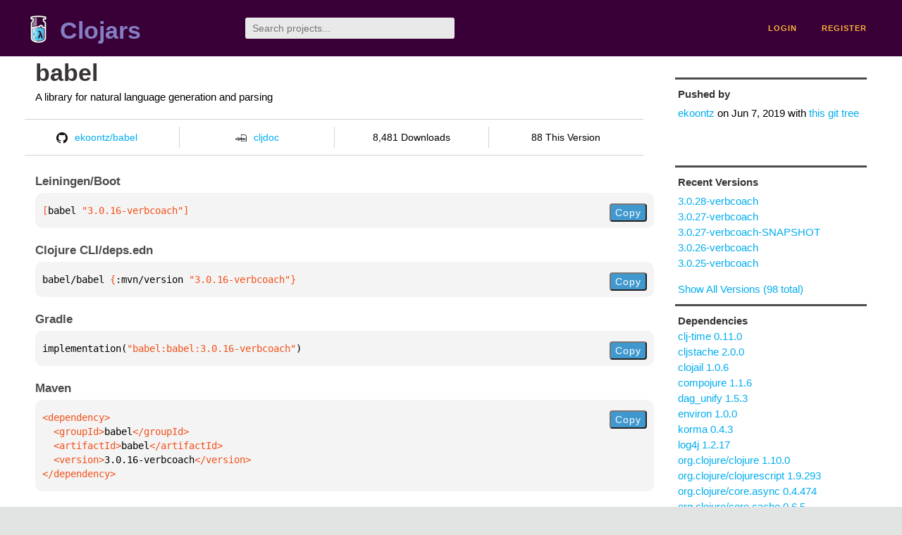

--- FILE ---
content_type: text/html;charset=utf-8
request_url: https://clojars.org/babel/versions/3.0.16-verbcoach
body_size: 2558
content:
<!DOCTYPE html>
<html lang="en"><head><meta charset="utf-8"><meta content="width=device-width,initial-scale=1" name="viewport"><link href="/opensearch.xml" rel="search" title="Clojars" type="application/opensearchdescription+xml"><link href="/favicon.ico" rel="shortcut icon"><meta content="[babel/babel &quot;3.0.16-verbcoach&quot;] A library for natural language generation and parsing" name="description"><meta content="summary" name="twitter:card"><meta content="@clojars" name="twitter:site:id"><meta content="https://clojars.org" name="twitter:site"><meta content="[babel/babel &quot;3.0.16-verbcoach&quot;]" name="twitter:title"><meta content="[babel/babel &quot;3.0.16-verbcoach&quot;] A library for natural language generation and parsing" name="twitter:description"><meta content="https://clojars.org/images/clojars-logo@2x.png" name="twitter:image"><meta content="Total downloads / this version" name="twitter:label1"><meta content="8,481 / 88" name="twitter:data1"><meta content="Coordinates" name="twitter:label2"><meta content="[babel &quot;3.0.16-verbcoach&quot;]" name="twitter:data2"><meta content="website" property="og:type"><meta content="Clojars" property="og:site_name"><meta content="[babel/babel &quot;3.0.16-verbcoach&quot;]" property="og:title"><meta content="[babel/babel &quot;3.0.16-verbcoach&quot;] A library for natural language generation and parsing" property="og:description"><meta content="https://clojars.org/images/clojars-logo@2x.png" property="og:image"><title>[babel/babel &quot;3.0.16-verbcoach&quot;] - Clojars</title><link href="/stylesheets/reset.css" rel="stylesheet" type="text/css"><link href="/stylesheets/vendor/bootstrap/bootstrap.css" rel="stylesheet" type="text/css"><link href="/stylesheets/screen.css" rel="stylesheet" type="text/css"><!--[if lt IE 9]><script src="/js/html5.js" type="text/javascript"></script><![endif]--><script src="/js/jquery-3.6.0.min.js" type="text/javascript"></script><script src="/js/coordinates.js" type="text/javascript"></script></head><body class="container-fluid"><div id="content-wrapper"><header class="small-header row"><div class="home col-xs-6 col-sm-3"><a href="/"><img alt="Clojars" src="/images/clojars-logo-tiny.png" srcset="/images/clojars-logo-tiny@2x.png 2x"></a><h1><a href="/">Clojars</a></h1></div><div class="col-xs-6 col-sm-3"><form action="/search"><input class="search" id="search" name="q" placeholder="Search projects..." required type="search"></form></div><nav class="navigation main-navigation col-xs-12 col-sm-6"><ul><li><a href="/login">login</a></li><li><a href="/register">register</a></li></ul></nav></header><div class="light-article row"><script type="application/ld+json">{"@context":"http://schema.org","@type":"BreadcrumbList","itemListElement":[{"@type":"ListItem","position":1,"item":{"@id":"https://clojars.org/babel","name":"babel"}}]}</script><div class="col-xs-12 col-sm-9" id="jar-title"><div><h1><a href="/babel">babel</a></h1></div><p class="description">A library for natural language generation and parsing</p><ul class="row" id="jar-info-bar"><li class="col-xs-12 col-sm-3"><a href="https://github.com/ekoontz/babel"><img alt="GitHub" src="/images/github-mark.png" srcset="/images/github-mark@2x.png 2x, /images/github-mark@3x.png 3x">ekoontz/babel</a></li><li class="col-xs-12 col-sm-3"><a href="https://cljdoc.org/d/babel/babel/3.0.16-verbcoach"><img alt="cljdoc documentation" height="16" src="/images/cljdoc-icon.svg">cljdoc</a></li><li class="col-xs-12 col-sm-3">8,481 Downloads</li><li class="col-xs-12 col-sm-3">88 This Version</li></ul><h2>Leiningen/Boot</h2><div class="package-config-example"><div class="package-config-content select-text" id="#leiningen-coordinates"><pre><span class="tag">[</span>babel<span class="string"> &quot;3.0.16-verbcoach&quot;</span><span class="tag">]</span></pre></div><div class="package-config-copy"><button class="copy-coordinates">Copy</button></div></div><h2>Clojure CLI/deps.edn</h2><div class="package-config-example"><div class="package-config-content select-text" id="#deps-coordinates"><pre>babel/babel <span class="tag">{</span>:mvn/version <span class="string">&quot;3.0.16-verbcoach&quot;</span><span class="tag">}</span></pre></div><div class="package-config-copy"><button class="copy-coordinates">Copy</button></div></div><h2>Gradle</h2><div class="package-config-example"><div class="package-config-content select-text" id="#gradle-coordinates"><pre>implementation(<span class="string">&quot;babel:babel:3.0.16-verbcoach&quot;</span>)</pre></div><div class="package-config-copy"><button class="copy-coordinates">Copy</button></div></div><h2>Maven</h2><div class="package-config-example"><div class="package-config-content select-text" id="#maven-coordinates"><div><pre><span class="tag">&lt;dependency&gt;
</span><span class="tag">  &lt;groupId&gt;</span>babel<span class="tag">&lt;/groupId&gt;
</span><span class="tag">  &lt;artifactId&gt;</span>babel<span class="tag">&lt;/artifactId&gt;
</span><span class="tag">  &lt;version&gt;</span>3.0.16-verbcoach<span class="tag">&lt;/version&gt;
</span><span class="tag">&lt;/dependency&gt;</span></pre></div></div><div class="package-config-copy"><button class="copy-coordinates">Copy</button></div></div></div><ul class="col-xs-12 col-sm-3" id="jar-sidebar"><li><h4>Pushed by</h4><a href="/users/ekoontz">ekoontz</a> on <span title="2019-06-07 05:14:03.184">Jun 7, 2019</span><span class="commit-url"> with <a href="https://github.com/ekoontz/babel/tree/da7551b9fb51d7398842c976cd467e9787510ead">this git tree</a></span></li><li><h4>Recent Versions</h4><ul id="versions"><li><a href="/babel/versions/3.0.28-verbcoach">3.0.28-verbcoach</a></li><li><a href="/babel/versions/3.0.27-verbcoach">3.0.27-verbcoach</a></li><li><a href="/babel/versions/3.0.27-verbcoach-SNAPSHOT">3.0.27-verbcoach-SNAPSHOT</a></li><li><a href="/babel/versions/3.0.26-verbcoach">3.0.26-verbcoach</a></li><li><a href="/babel/versions/3.0.25-verbcoach">3.0.25-verbcoach</a></li></ul><p><a href="/babel/versions">Show All Versions (98 total)</a></p></li><li><h3>Dependencies</h3><ul id="dependencies"><li><a href="/clj-time">clj-time 0.11.0</a></li><li><a href="/cljstache">cljstache 2.0.0</a></li><li><a href="/clojail">clojail 1.0.6</a></li><li><a href="/compojure">compojure 1.1.6</a></li><li><a href="/dag_unify">dag_unify 1.5.3</a></li><li><a href="/environ">environ 1.0.0</a></li><li><a href="/korma">korma 0.4.3</a></li><li><a href="/log4j">log4j 1.2.17</a></li><li><a href="http://search.maven.org/#artifactdetails%7Corg.clojure%7Cclojure%7C1.10.0%7Cjar">org.clojure/clojure 1.10.0</a></li><li><a href="http://search.maven.org/#artifactdetails%7Corg.clojure%7Cclojurescript%7C1.9.293%7Cjar">org.clojure/clojurescript 1.9.293</a></li><li><a href="http://search.maven.org/#artifactdetails%7Corg.clojure%7Ccore.async%7C0.4.474%7Cjar">org.clojure/core.async 0.4.474</a></li><li><a href="http://search.maven.org/#artifactdetails%7Corg.clojure%7Ccore.cache%7C0.6.5%7Cjar">org.clojure/core.cache 0.6.5</a></li><li><a href="http://search.maven.org/#artifactdetails%7Corg.clojure%7Cdata.json%7C0.2.6%7Cjar">org.clojure/data.json 0.2.6</a></li><li><a href="http://search.maven.org/#artifactdetails%7Corg.clojure%7Cmath.combinatorics%7C0.1.3%7Cjar">org.clojure/math.combinatorics 0.1.3</a></li><li><a href="http://search.maven.org/#artifactdetails%7Corg.clojure%7Ctools.logging%7C0.4.0%7Cjar">org.clojure/tools.logging 0.4.0</a></li><li><a href="http://search.maven.org/#artifactdetails%7Corg.clojure%7Ctools.namespace%7C0.2.11%7Cjar">org.clojure/tools.namespace 0.2.11</a></li><li><a href="http://search.maven.org/#artifactdetails%7Corg.postgresql%7Cpostgresql%7C42.1.4%7Cjar">org.postgresql/postgresql 42.1.4</a></li></ul></li><li class="homepage"><h4>Homepage</h4><a href="http://github.com/ekoontz/babel">http://github.com/ekoontz/babel</a></li><li class="license"><h4>License</h4><ul id="licenses"><li><a href="http://www.eclipse.org/legal/epl-v10.html">Eclipse Public License</a></li></ul></li><li><h4>Version Badge</h4><p>Want to display the <a href="https://img.shields.io/clojars/v/babel.svg">latest version</a> of your project on GitHub? Use the markdown code below!</p><img src="https://img.shields.io/clojars/v/babel.svg"><textarea class="select-text" id="version-badge" readonly="readonly" rows="4">[![Clojars Project](https://img.shields.io/clojars/v/babel.svg)](https://clojars.org/babel)</textarea><p>If you want to include pre-releases and snapshots, use the following markdown code:</p><img src="https://img.shields.io/clojars/v/babel.svg?include_prereleases"><textarea class="select-text" id="version-badge" readonly="readonly" rows="4">[![Clojars Project](https://img.shields.io/clojars/v/babel.svg?include_prereleases)](https://clojars.org/babel)</textarea></li></ul></div><footer class="row"><a href="https://github.com/clojars/clojars-web/wiki/About">about</a><a href="https://clojars.statuspage.io">status</a><a href="/projects">projects</a><a href="https://github.com/clojars/clojars-web/wiki/Contributing">contribute</a><a href="https://github.com/clojars/clojars-web/blob/main/CHANGELOG.org">changelog</a><a href="https://github.com/clojars/clojars-web/wiki/Contact">contact</a><a href="https://github.com/clojars/clojars-web">code</a><a href="/security">security</a><a href="/dmca">DMCA</a><a href="https://github.com/clojars/clojars-web/wiki/">help</a><a href="https://github.com/clojars/clojars-web/wiki/Data">API</a><a href="/sitemap.xml">sitemap</a><div class="sponsors"><div class="sponsors-title">Hosting costs sponsored by:</div><div class="sponsors-group"><div class="sponsor"><a href="https://korey.ai/"><img alt="Korey" src="/images/korey-logo.png"></a></div></div><div class="sponsors-title">With in-kind sponsorship from:</div><div class="sponsors-group"><div class="sponsor"><a href="https://1password.com/for-non-profits/"><img alt="1Password" src="/images/1password-logo.png"></a></div><div class="sponsor"><a href="https://www.deps.co"><img alt="Deps" src="/images/deps-logo.png"></a></div><div class="sponsor"><a href="https://dnsimple.link/resolving-clojars"><span>resolving with<br></span><span><img alt="DNSimple" src="https://cdn.dnsimple.com/assets/resolving-with-us/logo-light.png"></span></a></div><div class="sponsor"><a href="http://fastly.com/"><img alt="Fastly" src="/images/fastly-logo.png"></a></div></div><div class="sponsors-group"><div class="sponsor"><a href="https://www.fastmail.com/tryit-clojars/"><img alt="Fastmail" src="/images/fastmail-logo.png"></a></div><div class="sponsor"><a href="https://www.statuspage.io"><img alt="StatusPage.io" src="/images/statuspage-io-logo.svg"></a></div><div class="sponsor"><a href="https://uptime.com/"><img alt="Uptime.com" src="/images/uptime-logo.svg"></a></div></div></div><div class="sponsors"><div class="sponsors-group"><div class="sponsor"><span>remixed by<br></span><span><a href="http://www.bendyworks.com/"><img alt="Bendyworks Inc." src="/images/bendyworks-logo.svg" width="150"></a></span></div><div class="sponsor"><span>member project of<br></span><span><a href="https://clojuriststogether.org/"><img alt="Clojurists Together Foundation" height="40" src="/images/clojurists-together-logo.png"></a></span></div></div></div></footer></div></body></html>

--- FILE ---
content_type: image/svg+xml;charset=utf-8
request_url: https://img.shields.io/clojars/v/babel.svg
body_size: -17
content:
<svg xmlns="http://www.w3.org/2000/svg" width="208" height="20" role="img" aria-label="clojars: [babel &quot;3.0.28-verbcoach&quot;]"><title>clojars: [babel &quot;3.0.28-verbcoach&quot;]</title><linearGradient id="s" x2="0" y2="100%"><stop offset="0" stop-color="#bbb" stop-opacity=".1"/><stop offset="1" stop-opacity=".1"/></linearGradient><clipPath id="r"><rect width="208" height="20" rx="3" fill="#fff"/></clipPath><g clip-path="url(#r)"><rect width="47" height="20" fill="#555"/><rect x="47" width="161" height="20" fill="#007ec6"/><rect width="208" height="20" fill="url(#s)"/></g><g fill="#fff" text-anchor="middle" font-family="Verdana,Geneva,DejaVu Sans,sans-serif" text-rendering="geometricPrecision" font-size="110"><text aria-hidden="true" x="245" y="150" fill="#010101" fill-opacity=".3" transform="scale(.1)" textLength="370">clojars</text><text x="245" y="140" transform="scale(.1)" fill="#fff" textLength="370">clojars</text><text aria-hidden="true" x="1265" y="150" fill="#010101" fill-opacity=".3" transform="scale(.1)" textLength="1510">[babel &quot;3.0.28-verbcoach&quot;]</text><text x="1265" y="140" transform="scale(.1)" fill="#fff" textLength="1510">[babel &quot;3.0.28-verbcoach&quot;]</text></g></svg>

--- FILE ---
content_type: image/svg+xml;charset=utf-8
request_url: https://img.shields.io/clojars/v/babel.svg?include_prereleases
body_size: 319
content:
<svg xmlns="http://www.w3.org/2000/svg" width="208" height="20" role="img" aria-label="clojars: [babel &quot;3.0.28-verbcoach&quot;]"><title>clojars: [babel &quot;3.0.28-verbcoach&quot;]</title><linearGradient id="s" x2="0" y2="100%"><stop offset="0" stop-color="#bbb" stop-opacity=".1"/><stop offset="1" stop-opacity=".1"/></linearGradient><clipPath id="r"><rect width="208" height="20" rx="3" fill="#fff"/></clipPath><g clip-path="url(#r)"><rect width="47" height="20" fill="#555"/><rect x="47" width="161" height="20" fill="#007ec6"/><rect width="208" height="20" fill="url(#s)"/></g><g fill="#fff" text-anchor="middle" font-family="Verdana,Geneva,DejaVu Sans,sans-serif" text-rendering="geometricPrecision" font-size="110"><text aria-hidden="true" x="245" y="150" fill="#010101" fill-opacity=".3" transform="scale(.1)" textLength="370">clojars</text><text x="245" y="140" transform="scale(.1)" fill="#fff" textLength="370">clojars</text><text aria-hidden="true" x="1265" y="150" fill="#010101" fill-opacity=".3" transform="scale(.1)" textLength="1510">[babel &quot;3.0.28-verbcoach&quot;]</text><text x="1265" y="140" transform="scale(.1)" fill="#fff" textLength="1510">[babel &quot;3.0.28-verbcoach&quot;]</text></g></svg>